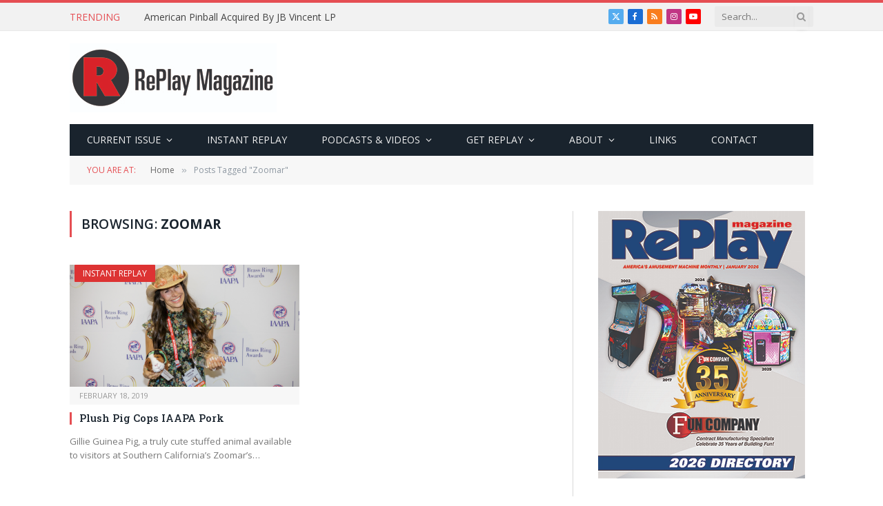

--- FILE ---
content_type: application/javascript; charset=UTF-8
request_url: https://www.replaymag.com/cdn-cgi/challenge-platform/h/b/scripts/jsd/d251aa49a8a3/main.js?
body_size: 8506
content:
window._cf_chl_opt={AKGCx8:'b'};~function(l6,YD,Yg,YQ,Ya,Yv,Yj,YI,l0,l2){l6=Z,function(c,B,lg,l5,Y,l){for(lg={c:460,B:358,Y:410,l:338,X:439,L:395,H:322,U:421,S:289,R:387,K:393,E:384},l5=Z,Y=c();!![];)try{if(l=parseInt(l5(lg.c))/1*(parseInt(l5(lg.B))/2)+-parseInt(l5(lg.Y))/3*(-parseInt(l5(lg.l))/4)+-parseInt(l5(lg.X))/5*(-parseInt(l5(lg.L))/6)+-parseInt(l5(lg.H))/7*(-parseInt(l5(lg.U))/8)+-parseInt(l5(lg.S))/9+parseInt(l5(lg.R))/10+-parseInt(l5(lg.K))/11*(parseInt(l5(lg.E))/12),l===B)break;else Y.push(Y.shift())}catch(X){Y.push(Y.shift())}}(N,151874),YD=this||self,Yg=YD[l6(339)],YQ=null,Ya=Yz(),Yv={},Yv[l6(486)]='o',Yv[l6(514)]='s',Yv[l6(442)]='u',Yv[l6(366)]='z',Yv[l6(505)]='n',Yv[l6(411)]='I',Yv[l6(363)]='b',Yj=Yv,YD[l6(485)]=function(B,Y,X,L,XM,XQ,Xg,lk,H,S,R,K,E,T,i){if(XM={c:356,B:381,Y:379,l:457,X:381,L:375,H:302,U:303,S:375,R:302,K:303,E:349,T:331,i:510,V:373,k:405,m:330,f:356,G:430,F:362,d:487,s:480,y:327},XQ={c:440,B:510,Y:373,l:473},Xg={c:518,B:347,Y:490,l:419},lk=l6,H={'DJFgg':function(V,G){return V<G},'axzoo':function(V,G){return V===G},'dJEDy':function(V,G,F,s){return V(G,F,s)},'vZDRT':function(V,G){return V+G},'JPhmq':function(V,G,F){return V(G,F)},'JAEms':function(V,G,F){return V(G,F)},'yNpla':function(V,G){return V+G}},H[lk(XM.c)](null,Y)||Y===void 0)return L;for(S=YA(Y),B[lk(XM.B)][lk(XM.Y)]&&(S=S[lk(XM.l)](B[lk(XM.X)][lk(XM.Y)](Y))),S=B[lk(XM.L)][lk(XM.H)]&&B[lk(XM.U)]?B[lk(XM.S)][lk(XM.R)](new B[(lk(XM.K))](S)):function(V,lm,G){for(lm=lk,V[lm(XQ.c)](),G=0;H[lm(XQ.B)](G,V[lm(XQ.Y)]);V[G]===V[G+1]?V[lm(XQ.l)](G+1,1):G+=1);return V}(S),R='nAsAaAb'.split('A'),R=R[lk(XM.E)][lk(XM.T)](R),K=0;H[lk(XM.i)](K,S[lk(XM.V)]);E=S[K],T=H[lk(XM.k)](YJ,B,Y,E),R(T)?(i='s'===T&&!B[lk(XM.m)](Y[E]),H[lk(XM.f)](lk(XM.G),X+E)?U(H[lk(XM.F)](X,E),T):i||H[lk(XM.d)](U,X+E,Y[E])):H[lk(XM.s)](U,H[lk(XM.y)](X,E),T),K++);return L;function U(V,G,lV){lV=Z,Object[lV(Xg.c)][lV(Xg.B)][lV(Xg.Y)](L,G)||(L[G]=[]),L[G][lV(Xg.l)](V)}},YI=l6(478)[l6(477)](';'),l0=YI[l6(349)][l6(331)](YI),YD[l6(360)]=function(B,Y,Xo,lf,l,X,L,H){for(Xo={c:436,B:373,Y:301,l:419,X:310},lf=l6,l=Object[lf(Xo.c)](Y),X=0;X<l[lf(Xo.B)];X++)if(L=l[X],'f'===L&&(L='N'),B[L]){for(H=0;H<Y[l[X]][lf(Xo.B)];-1===B[L][lf(Xo.Y)](Y[l[X]][H])&&(l0(Y[l[X]][H])||B[L][lf(Xo.l)]('o.'+Y[l[X]][H])),H++);}else B[L]=Y[l[X]][lf(Xo.X)](function(U){return'o.'+U})},l2=function(Lm,Lk,LV,Li,LT,LE,LK,lp,B,Y,l,X){return Lm={c:400,B:516,Y:378,l:471},Lk={c:511,B:520,Y:503,l:482,X:346,L:380,H:367,U:503,S:394,R:463,K:493,E:515,T:503,i:497,V:419,k:503,m:371,f:385,G:394,F:492,d:323,s:519,y:469,C:497,O:328,h:441,D:340,g:521,Q:396,M:494,o:503},LV={c:373},Li={c:320},LT={c:373,B:396,Y:518,l:347,X:490,L:518,H:518,U:498,S:320,R:515,K:418,E:419,T:525,i:320,V:497,k:525,m:392,f:522,G:419,F:320,d:491,s:334,y:522,C:524,O:503,h:448,D:519,g:503,Q:490,M:320,o:419,W:311,x:368,P:519,n:489,b:392,z:320,a:498,e:334,v:524,j:419,J:315,A:503,I:392,N0:296,N1:497,N2:415,N3:419,N4:311,N5:354,N6:448,N7:493,N8:318,N9:424,NN:441},LE={c:462,B:341,Y:495},LK={c:462,B:396},lp=l6,B={'QVdio':function(L,H){return H==L},'bwFaQ':function(L,H){return L>H},'UCRAN':function(L,H){return L<H},'kjfBo':function(L,H){return H==L},'ZWcXq':function(L,H){return L(H)},'hnKlM':function(L,H){return L&H},'NIjRm':function(L,H){return L|H},'DoSrS':function(L,H){return L<<H},'ZQqQg':function(L,H){return L>H},'ROTJH':function(L,H){return H|L},'ssSdO':function(L,H){return L==H},'RllFf':function(L,H){return L<<H},'iFAUm':function(L,H){return L-H},'FCgoX':function(L,H){return L(H)},'uBlbe':function(L,H){return H&L},'fERKb':function(L,H){return L<H},'gJXwa':function(L,H){return L(H)},'JKuuJ':function(L,H){return L<<H},'EpJTE':function(L,H){return H==L},'HWUzt':function(L,H){return H|L},'pArla':function(L,H){return L==H},'zijdN':function(L,H){return L-H},'EgZvo':function(L,H){return L-H},'hFFUW':lp(Lm.c),'xZjbx':function(L,H){return L!==H},'ESoLZ':lp(Lm.B),'jOehh':function(L,H){return H*L},'cdzRw':function(L,H){return L!=H},'WTkRW':function(L,H){return L&H},'trhzQ':function(L,H){return L(H)},'BjtBL':function(L,H){return L<H},'tqACj':function(L,H){return L(H)},'bDEGE':function(L,H){return L<H},'pTXOD':function(L,H){return H!=L},'jnDCH':function(L,H){return L-H},'iwoZt':function(L,H){return H==L},'OqbqM':function(L,H){return L===H},'jVorz':function(L,H){return L+H}},Y=String[lp(Lm.Y)],l={'h':function(L,lr,H,U){return lr=lp,H={},H[lr(LE.c)]=lr(LE.B),U=H,B[lr(LE.Y)](null,L)?'':l.g(L,6,function(S,lG){return lG=lr,U[lG(LK.c)][lG(LK.B)](S)})},'g':function(L,H,U,lF,S,R,K,E,T,i,V,G,F,s,y,C,O,D){if(lF=lp,L==null)return'';for(R={},K={},E='',T=2,i=3,V=2,G=[],F=0,s=0,y=0;y<L[lF(LT.c)];y+=1)if(C=L[lF(LT.B)](y),Object[lF(LT.Y)][lF(LT.l)][lF(LT.X)](R,C)||(R[C]=i++,K[C]=!0),O=E+C,Object[lF(LT.L)][lF(LT.l)][lF(LT.X)](R,O))E=O;else{if(Object[lF(LT.H)][lF(LT.l)][lF(LT.X)](K,E)){if(B[lF(LT.U)](256,E[lF(LT.S)](0))){for(S=0;B[lF(LT.R)](S,V);F<<=1,B[lF(LT.K)](s,H-1)?(s=0,G[lF(LT.E)](B[lF(LT.T)](U,F)),F=0):s++,S++);for(D=E[lF(LT.i)](0),S=0;8>S;F=F<<1.76|B[lF(LT.V)](D,1),s==H-1?(s=0,G[lF(LT.E)](B[lF(LT.k)](U,F)),F=0):s++,D>>=1,S++);}else{for(D=1,S=0;B[lF(LT.R)](S,V);F=B[lF(LT.m)](B[lF(LT.f)](F,1),D),H-1==s?(s=0,G[lF(LT.G)](U(F)),F=0):s++,D=0,S++);for(D=E[lF(LT.F)](0),S=0;B[lF(LT.d)](16,S);F=B[lF(LT.s)](B[lF(LT.y)](F,1),1&D),B[lF(LT.C)](s,H-1)?(s=0,G[lF(LT.E)](U(F)),F=0):s++,D>>=1,S++);}T--,0==T&&(T=Math[lF(LT.O)](2,V),V++),delete K[E]}else for(D=R[E],S=0;S<V;F=B[lF(LT.h)](F,1)|1.19&D,s==B[lF(LT.D)](H,1)?(s=0,G[lF(LT.E)](U(F)),F=0):s++,D>>=1,S++);E=(T--,0==T&&(T=Math[lF(LT.g)](2,V),V++),R[O]=i++,B[lF(LT.k)](String,C))}if(E!==''){if(Object[lF(LT.H)][lF(LT.l)][lF(LT.Q)](K,E)){if(256>E[lF(LT.M)](0)){for(S=0;S<V;F<<=1,H-1==s?(s=0,G[lF(LT.o)](B[lF(LT.W)](U,F)),F=0):s++,S++);for(D=E[lF(LT.S)](0),S=0;8>S;F=F<<1|B[lF(LT.x)](D,1),B[lF(LT.C)](s,B[lF(LT.P)](H,1))?(s=0,G[lF(LT.o)](B[lF(LT.k)](U,F)),F=0):s++,D>>=1,S++);}else{for(D=1,S=0;B[lF(LT.n)](S,V);F=B[lF(LT.b)](F<<1,D),s==H-1?(s=0,G[lF(LT.G)](U(F)),F=0):s++,D=0,S++);for(D=E[lF(LT.z)](0),S=0;B[lF(LT.a)](16,S);F=B[lF(LT.e)](F<<1,D&1.02),B[lF(LT.v)](s,H-1)?(s=0,G[lF(LT.j)](B[lF(LT.J)](U,F)),F=0):s++,D>>=1,S++);}T--,T==0&&(T=Math[lF(LT.A)](2,V),V++),delete K[E]}else for(D=R[E],S=0;S<V;F=B[lF(LT.I)](B[lF(LT.N0)](F,1),B[lF(LT.N1)](D,1)),B[lF(LT.N2)](s,H-1)?(s=0,G[lF(LT.N3)](B[lF(LT.N4)](U,F)),F=0):s++,D>>=1,S++);T--,T==0&&V++}for(D=2,S=0;S<V;F=B[lF(LT.N5)](B[lF(LT.N6)](F,1),1.05&D),B[lF(LT.N7)](s,B[lF(LT.N8)](H,1))?(s=0,G[lF(LT.j)](U(F)),F=0):s++,D>>=1,S++);for(;;)if(F<<=1,s==B[lF(LT.N9)](H,1)){G[lF(LT.j)](U(F));break}else s++;return G[lF(LT.NN)]('')},'j':function(L,ld){return ld=lp,null==L?'':''==L?null:l.i(L[ld(LV.c)],32768,function(H,ls){return ls=ld,L[ls(Li.c)](H)})},'i':function(L,H,U,ly,S,R,K,E,T,i,V,G,F,s,y,C,O,D,M,Q){for(ly=lp,S={},S[ly(Lk.c)]=B[ly(Lk.B)],R=S,K=[],E=4,T=4,i=3,V=[],s=U(0),y=H,C=1,G=0;3>G;K[G]=G,G+=1);for(O=0,D=Math[ly(Lk.Y)](2,2),F=1;D!=F;B[ly(Lk.l)](B[ly(Lk.X)],ly(Lk.L))?(Q=y&s,y>>=1,y==0&&(y=H,s=U(C++)),O|=B[ly(Lk.H)](0<Q?1:0,F),F<<=1):S(R[ly(Lk.c)]));switch(O){case 0:for(O=0,D=Math[ly(Lk.U)](2,8),F=1;B[ly(Lk.S)](F,D);Q=B[ly(Lk.R)](s,y),y>>=1,B[ly(Lk.K)](0,y)&&(y=H,s=U(C++)),O|=(B[ly(Lk.E)](0,Q)?1:0)*F,F<<=1);M=Y(O);break;case 1:for(O=0,D=Math[ly(Lk.T)](2,16),F=1;F!=D;Q=B[ly(Lk.i)](s,y),y>>=1,y==0&&(y=H,s=U(C++)),O|=(B[ly(Lk.E)](0,Q)?1:0)*F,F<<=1);M=Y(O);break;case 2:return''}for(G=K[3]=M,V[ly(Lk.V)](M);;){if(C>L)return'';for(O=0,D=Math[ly(Lk.k)](2,i),F=1;F!=D;Q=s&y,y>>=1,0==y&&(y=H,s=B[ly(Lk.m)](U,C++)),O|=(B[ly(Lk.f)](0,Q)?1:0)*F,F<<=1);switch(M=O){case 0:for(O=0,D=Math[ly(Lk.k)](2,8),F=1;B[ly(Lk.G)](F,D);Q=s&y,y>>=1,0==y&&(y=H,s=B[ly(Lk.F)](U,C++)),O|=(B[ly(Lk.d)](0,Q)?1:0)*F,F<<=1);K[T++]=Y(O),M=B[ly(Lk.s)](T,1),E--;break;case 1:for(O=0,D=Math[ly(Lk.k)](2,16),F=1;B[ly(Lk.y)](F,D);Q=B[ly(Lk.C)](s,y),y>>=1,0==y&&(y=H,s=U(C++)),O|=F*(0<Q?1:0),F<<=1);K[T++]=Y(O),M=B[ly(Lk.O)](T,1),E--;break;case 2:return V[ly(Lk.h)]('')}if(B[ly(Lk.D)](0,E)&&(E=Math[ly(Lk.T)](2,i),i++),K[M])M=K[M];else if(B[ly(Lk.g)](M,T))M=G+G[ly(Lk.Q)](0);else return null;V[ly(Lk.V)](M),K[T++]=B[ly(Lk.M)](G,M[ly(Lk.Q)](0)),E--,G=M,0==E&&(E=Math[ly(Lk.o)](2,i),i++)}}},X={},X[lp(Lm.l)]=l.h,X}(),l3();function Yw(B,Y,Xf,lE,l,X){return Xf={c:350,B:479,Y:527,l:527,X:518,L:496,H:490,U:301},lE=l6,l={},l[lE(Xf.c)]=lE(Xf.B),X=l,Y instanceof B[lE(Xf.Y)]&&0<B[lE(Xf.l)][lE(Xf.X)][lE(Xf.L)][lE(Xf.H)](Y)[lE(Xf.U)](X[lE(Xf.c)])}function YJ(B,Y,l,XG,lT,X,L,H,U,S){for(XG={c:423,B:345,Y:477,l:452,X:344,L:375,H:486,U:333,S:375,R:390,K:507},lT=l6,X={'jxZlM':lT(XG.c),'GKdSk':function(R,K,E){return R(K,E)},'cCZUm':function(R,K){return R===K}},L=X[lT(XG.B)][lT(XG.Y)]('|'),H=0;!![];){switch(L[H++]){case'0':return lT(XG.l)==U?X[lT(XG.X)](Yw,B,S)?'N':'f':Yj[U]||'?';case'1':U=typeof S;continue;case'2':if(S===B[lT(XG.L)])return'D';continue;case'3':continue;case'4':if(lT(XG.H)==typeof S)try{if(lT(XG.l)==typeof S[lT(XG.U)])return S[lT(XG.U)](function(){}),'p'}catch(R){}continue;case'5':if(!0===S)return'T';continue;case'6':try{S=Y[l]}catch(K){return'i'}continue;case'7':if(S==null)return S===void 0?'u':'x';continue;case'8':if(B[lT(XG.S)][lT(XG.R)](S))return'a';continue;case'9':if(X[lT(XG.K)](!1,S))return'F';continue}break}}function Yn(XX,lX,c,B,Y,l){return XX={c:376,B:291,Y:467,l:335,X:365,L:391,H:357,U:376,S:370},lX=l6,c={'vLhWn':function(X){return X()},'XmStG':function(X,L){return X/L},'ODfuQ':function(X,L){return X>L},'YDCmW':function(X,L){return X-L},'yJVjp':lX(XX.c)},B=3600,Y=c[lX(XX.B)](YP),l=Math[lX(XX.Y)](c[lX(XX.l)](Date[lX(XX.X)](),1e3)),c[lX(XX.L)](c[lX(XX.H)](l,Y),B)?lX(XX.U)===c[lX(XX.S)]?![]:void 0:!![]}function Yb(c,B,XT,XE,XK,XS,Xu,lL,Y,l,X,L,H,U,S){for(XT={c:435,B:427,Y:325,l:406,X:306,L:369,H:477,U:528,S:529,R:529,K:472,E:529,T:343,i:459,V:509,k:465,m:300,f:484,G:359,F:437,d:438,s:484,y:501,C:471,O:377,h:308,D:304,g:400,Q:502,M:400,o:500,W:374,x:319,P:447},XE={c:309},XK={c:329,B:329,Y:355,l:434,X:443,L:388,H:329},XS={c:298},Xu={c:508},lL=l6,Y={'kXvNc':lL(XT.c),'vDWfh':function(R){return R()},'gCTGM':lL(XT.B),'uTfpI':function(R,K){return R+K},'noFef':lL(XT.Y),'uQRtP':lL(XT.l),'wnneC':lL(XT.X),'kvYgR':function(R,K){return R(K)}},l=Y[lL(XT.L)][lL(XT.H)]('|'),X=0;!![];){switch(l[X++]){case'0':L={'t':Y[lL(XT.U)](YP),'lhr':Yg[lL(XT.S)]&&Yg[lL(XT.R)][lL(XT.K)]?Yg[lL(XT.E)][lL(XT.K)]:'','api':U[lL(XT.T)]?!![]:![],'c':Yo(),'payload':c};continue;case'1':H[lL(XT.i)](Y[lL(XT.V)],Y[lL(XT.k)](Y[lL(XT.m)]+YD[lL(XT.f)][lL(XT.G)],Y[lL(XT.F)])+U.r);continue;case'2':console[lL(XT.d)](YD[lL(XT.s)]);continue;case'3':H[lL(XT.y)](l2[lL(XT.C)](JSON[lL(XT.O)](L)));continue;case'4':H=new YD[(lL(XT.h))]();continue;case'5':U=YD[lL(XT.D)];continue;case'6':U[lL(XT.T)]&&(H[lL(XT.g)]=5e3,H[lL(XT.Q)]=function(lH){lH=lL,B(S[lH(Xu.c)])});continue;case'7':S={'NBJcU':lL(XT.M),'sBVXu':Y[lL(XT.o)],'wsJEA':function(R,K,lU){return lU=lL,Y[lU(XS.c)](R,K)},'ovXaI':function(R,K){return R+K},'nopXw':lL(XT.W)};continue;case'8':H[lL(XT.x)]=function(lu){lu=lL,H[lu(XK.c)]>=200&&H[lu(XK.B)]<300?B(S[lu(XK.Y)]):S[lu(XK.l)](B,S[lu(XK.X)](lu(XK.L),H[lu(XK.H)]))};continue;case'9':H[lL(XT.P)]=function(lS){lS=lL,B(S[lS(XE.c)])};continue}break}}function Yz(Xi,lR){return Xi={c:404,B:404},lR=l6,crypto&&crypto[lR(Xi.c)]?crypto[lR(Xi.B)]():''}function Yt(X0,lN,c,B,Y,X){if(X0={c:505,B:476,Y:304,l:293,X:412,L:342,H:320,U:382,S:419,R:397,K:422,E:401,T:429,i:361,V:413,k:422,m:401,f:456,G:419,F:461,d:320,s:461,y:429,C:503},lN=l6,c={'bjcmJ':function(l,X){return l>X},'SElNi':function(l,X){return l<X},'tNTgv':function(l,X){return l>X},'UQuxt':function(l,X){return l|X},'XwMQH':function(l,X){return l<<X},'lkKuq':function(l,X){return l==X},'AqkSR':function(l,X){return l-X},'mDQsv':function(l,X){return l<X},'khHZH':function(l,X){return l-X},'kSxnP':function(l,X){return l(X)},'VinZs':lN(X0.c),'lQMGg':lN(X0.B)},B=YD[lN(X0.Y)],!B)return null;if(Y=B.i,typeof Y!==c[lN(X0.l)]||Y<30){if(c[lN(X0.X)]===c[lN(X0.X)])return null;else{if(c[lN(X0.L)](256,Nu[lN(X0.H)](0))){for(ZR=0;c[lN(X0.U)](ZK,ZE);Zi<<=1,Zk-1==ZV?(Zm=0,Zf[lN(X0.S)](Zq(Zp)),Zr=0):ZG++,ZT++);for(X=ZF[lN(X0.H)](0),Zd=0;c[lN(X0.R)](8,Zs);ZC=c[lN(X0.K)](c[lN(X0.E)](ZO,1),X&1.41),c[lN(X0.T)](Zh,c[lN(X0.i)](ZD,1))?(Zg=0,ZQ[lN(X0.S)](ZM(Zt)),Zo=0):ZW++,X>>=1,Zy++);}else{for(X=1,Zx=0;c[lN(X0.V)](ZP,Zn);Zz=c[lN(X0.k)](c[lN(X0.m)](Za,1),X),Ze==c[lN(X0.f)](Zv,1)?(Zj=0,Zw[lN(X0.G)](c[lN(X0.F)](ZJ,ZA)),ZI=0):c0++,X=0,Zb++);for(X=c1[lN(X0.d)](0),c2=0;16>c3;c5=c[lN(X0.k)](c6<<1,X&1.5),c[lN(X0.T)](c7,c8-1)?(c9=0,cN[lN(X0.S)](c[lN(X0.s)](cZ,cc)),cB=0):cY++,X>>=1,c4++);}ZY--,c[lN(X0.y)](0,Zl)&&(ZX=ZL[lN(X0.C)](2,ZH),ZU++),delete Zu[ZS]}}return Y}function YP(XZ,ll,c,B){return XZ={c:304,B:467,Y:523},ll=l6,c={'pQXIU':function(Y,l){return Y(l)}},B=YD[ll(XZ.c)],Math[ll(XZ.B)](+c[ll(XZ.Y)](atob,B.t))}function l1(XW,lq,l,X,L,H,U,S,R,K,E){X=(XW={c:453,B:314,Y:389,l:477,X:324,L:386,H:483,U:351,S:332,R:426,K:433,E:466,T:337,i:324,V:353,k:474,m:453},lq=l6,l={},l[lq(XW.c)]=lq(XW.B),l);try{for(L=lq(XW.Y)[lq(XW.l)]('|'),H=0;!![];){switch(L[H++]){case'0':Yg[lq(XW.X)][lq(XW.L)](K);continue;case'1':R=pRIb1(U,U[lq(XW.H)]||U[lq(XW.U)],'n.',R);continue;case'2':K[lq(XW.S)]=lq(XW.R);continue;case'3':R=pRIb1(U,K[lq(XW.K)],'d.',R);continue;case'4':U=K[lq(XW.E)];continue;case'5':K[lq(XW.T)]='-1';continue;case'6':return S={},S.r=R,S.e=null,S;case'7':Yg[lq(XW.i)][lq(XW.V)](K);continue;case'8':R={};continue;case'9':R=pRIb1(U,U,'',R);continue;case'10':K=Yg[lq(XW.k)](X[lq(XW.m)]);continue}break}}catch(T){return E={},E.r={},E.e=T,E}}function Ye(X,L,Xm,lK,H,U,S,R,K,E,T,i,V,k,m,f){if(Xm={c:414,B:408,Y:431,l:420,X:477,L:400,H:325,U:484,S:359,R:517,K:398,E:502,T:304,i:308,V:475,k:475,m:417,f:484,G:409,F:409,d:428,s:458,y:481,C:416,O:383,h:407,D:399,g:501,Q:471,M:459,o:427},lK=l6,H={},H[lK(Xm.c)]=function(G,F){return G+F},U=H,!Yx(0))return![];R=(S={},S[lK(Xm.B)]=X,S[lK(Xm.Y)]=L,S);try{for(K=lK(Xm.l)[lK(Xm.X)]('|'),E=0;!![];){switch(K[E++]){case'0':V[lK(Xm.L)]=2500;continue;case'1':T=U[lK(Xm.c)](lK(Xm.H)+YD[lK(Xm.U)][lK(Xm.S)]+lK(Xm.R)+i.r,lK(Xm.K));continue;case'2':V[lK(Xm.E)]=function(){};continue;case'3':i=YD[lK(Xm.T)];continue;case'4':V=new YD[(lK(Xm.i))]();continue;case'5':m=(k={},k[lK(Xm.V)]=YD[lK(Xm.U)][lK(Xm.k)],k[lK(Xm.m)]=YD[lK(Xm.f)][lK(Xm.m)],k[lK(Xm.G)]=YD[lK(Xm.U)][lK(Xm.F)],k[lK(Xm.d)]=YD[lK(Xm.f)][lK(Xm.s)],k[lK(Xm.y)]=Ya,k);continue;case'6':f={},f[lK(Xm.C)]=R,f[lK(Xm.O)]=m,f[lK(Xm.h)]=lK(Xm.D),V[lK(Xm.g)](l2[lK(Xm.Q)](f));continue;case'7':V[lK(Xm.M)](lK(Xm.o),T);continue}break}}catch(G){}}function YM(c,ln,lP,l9,B,Y){ln={c:326},lP={c:312,B:452,Y:445,l:445,X:470,L:329,H:307,U:329,S:306,R:372,K:388,E:329,T:402},l9=l6,B={'cbXHC':function(l,X){return l>=X},'wCeZX':function(l,X){return l===X},'NRHlP':function(l){return l()}},Y=l1(),Yb(Y.r,function(l,lo,l8,X){lo={c:294},l8=Z,X={'HWcEh':function(L,H,l7){return l7=Z,B[l7(lo.c)](L,H)},'huFjS':function(L,H){return L<H},'snYsL':function(L,H){return L+H}},B[l8(lP.c)](typeof c,l8(lP.B))&&(l8(lP.Y)!==l8(lP.l)?X[l8(lP.X)](L[l8(lP.L)],200)&&X[l8(lP.H)](H[l8(lP.U)],300)?K(l8(lP.S)):E(X[l8(lP.R)](l8(lP.K),T[l8(lP.E)])):c(l)),B[l8(lP.T)](YW)}),Y.e&&Ye(l9(ln.c),Y.e)}function N(LM){return LM='nopXw,map,FCgoX,wCeZX,random,iframe,gJXwa,GcFdG,postMessage,zijdN,onload,charCodeAt,nxefQ,224XAilOl,bDEGE,body,/cdn-cgi/challenge-platform/h/,error on cf_chl_props,yNpla,jnDCH,status,isNaN,bind,style,catch,ROTJH,XmStG,getPrototypeOf,tabIndex,779124YfmiwD,document,iwoZt,feln5m7SALq9Kvzoi6tCMPBhp-3+asxRyGk2XgT0HUFJDdjuwW8IEYc1$NbQOVZ4r,bjcmJ,api,GKdSk,jxZlM,ESoLZ,hasOwnProperty,pdIio,includes,BDZlb,navigator,parent,removeChild,HWUzt,sBVXu,axzoo,YDCmW,2122EKoLxv,AKGCx8,rxvNi8,AqkSR,vZDRT,boolean,qZKrt,now,symbol,jOehh,uBlbe,kXvNc,yJVjp,trhzQ,snYsL,length,xhr-error,Array,ADMeJ,stringify,fromCharCode,getOwnPropertyNames,aCnKl,Object,SElNi,chctx,233340aBSVWb,BjtBL,appendChild,2489410iGFmGA,http-code:,10|2|5|0|4|8|9|1|3|7|6,isArray,ODfuQ,NIjRm,451QaINMv,cdzRw,264AVxrcW,charAt,tNTgv,/invisible/jsd,jsd,timeout,XwMQH,NRHlP,YkVEa,randomUUID,dJEDy,/jsd/oneshot/d251aa49a8a3/0.8883192822855513:1768655552:YWHUPBpGNazTxQQogMR91SDp55VBhkl9NiGp9-Bi4nY/,source,AdeF3,LRmiB4,3wryQpf,bigint,lQMGg,mDQsv,ihjpl,EpJTE,errorInfoObject,SSTpq3,kjfBo,push,3|1|4|7|0|2|5|6,48368WSJXLh,UQuxt,3|6|7|4|8|2|5|9|1|0,EgZvo,DDImF,display: none,POST,pkLOA2,lkKuq,d.cookie,TYlZ6,MHzWN,contentDocument,wsJEA,7|5|2|4|1|6|8|9|0|3,keys,uQRtP,log,25840WcaMTd,sort,join,undefined,ovXaI,TKIWO,swtuP,fWVXP,onerror,RllFf,wkMat,DOMContentLoaded,YpQDw,function,lTzCe,AMnzh,sid,khHZH,concat,aUjz8,open,101WninNl,kSxnP,oVWtg,WTkRW,Ddsrt,uTfpI,contentWindow,floor,Sajsd,pTXOD,HWcEh,CuYynhaRjp,href,splice,createElement,CnwA5,JYhtv,split,_cf_chl_opt;JJgc4;PJAn2;kJOnV9;IWJi4;OHeaY1;DqMg0;FKmRv9;LpvFx1;cAdz2;PqBHf2;nFZCC5;ddwW5;pRIb1;rxvNi8;RrrrA2;erHi9,[native code],JAEms,JBxy9,xZjbx,clientInformation,_cf_chl_opt,pRIb1,object,JPhmq,XIYYE,fERKb,call,ZQqQg,tqACj,pArla,jVorz,QVdio,toString,hnKlM,bwFaQ,QUnkU,wnneC,send,ontimeout,pow,event,number,iJgYq,cCZUm,NBJcU,gCTGM,DJFgg,hbNzc,detail,loading,string,UCRAN,bIVmz,/b/ov1/0.8883192822855513:1768655552:YWHUPBpGNazTxQQogMR91SDp55VBhkl9NiGp9-Bi4nY/,prototype,iFAUm,hFFUW,OqbqM,DoSrS,pQXIU,ssSdO,ZWcXq,onreadystatechange,Function,vDWfh,location,rNBRf,cloudflare-invisible,LUdrD,FwjKa,203652LfQvTo,kYrUL,vLhWn,readyState,VinZs,cbXHC,error,JKuuJ,addEventListener,kvYgR,JuKdd,noFef,indexOf,from,Set,__CF$cv$params,gyODM,success,huFjS,XMLHttpRequest'.split(','),N=function(){return LM},N()}function Z(c,B,Y,l){return c=c-288,Y=N(),l=Y[c],l}function l3(Lh,LO,Ls,lC,c,B,Y,l,X){if(Lh={c:513,B:304,Y:454,l:449,X:530,L:364,H:506,U:288,S:419,R:320,K:419,E:488,T:292,i:513,V:316,k:297,m:450,f:526,G:526},LO={c:292,B:451,Y:526},Ls={c:468},lC=l6,c={'qZKrt':function(L,H){return L<<H},'iJgYq':function(L,H){return L==H},'FwjKa':function(L,H){return L-H},'XIYYE':function(L,H){return L(H)},'Sajsd':function(L,H,U){return L(H,U)},'YpQDw':lC(Lh.c),'AMnzh':function(L,H){return H!==L},'GcFdG':function(L){return L()}},B=YD[lC(Lh.B)],!B)return;if(!Yn()){if(c[lC(Lh.Y)](lC(Lh.l),lC(Lh.X)))return;else{for(n=1,b=0;z<a;v=c[lC(Lh.L)](j,1)|J,c[lC(Lh.H)](A,c[lC(Lh.U)](I,1))?(N0=0,N1[lC(Lh.S)](N2(N3)),N4=0):N5++,N6=0,e++);for(N7=N8[lC(Lh.R)](0),N9=0;16>NN;Nc=NB<<1|NY&1,Nl==NX-1?(NL=0,NH[lC(Lh.K)](c[lC(Lh.E)](NU,Nu)),NS=0):NR++,NK>>=1,NZ++);}}(Y=![],l=function(){if(!Y){if(Y=!![],!Yn())return;YM(function(H,lO){lO=Z,c[lO(Ls.c)](l4,B,H)})}},Yg[lC(Lh.T)]!==lC(Lh.i))?c[lC(Lh.V)](l):YD[lC(Lh.k)]?Yg[lC(Lh.k)](lC(Lh.m),l):(X=Yg[lC(Lh.f)]||function(){},Yg[lC(Lh.G)]=function(lh){lh=lC,X(),Yg[lh(LO.c)]!==c[lh(LO.B)]&&(Yg[lh(LO.Y)]=X,l())})}function YW(X7,X6,lc,c,B){if(X7={c:305},X6={c:532,B:299,Y:299,l:432},lc=l6,c={'LUdrD':function(Y,l){return Y!==l},'JuKdd':lc(X7.c),'MHzWN':function(Y){return Y()}},B=Yt(),B===null)return;YQ=(YQ&&clearTimeout(YQ),setTimeout(function(lB){if(lB=lc,c[lB(X6.c)](c[lB(X6.B)],c[lB(X6.Y)]))return;else c[lB(X6.l)](YM)},1e3*B))}function Yx(B,X9,lY,Y,l){return X9={c:464,B:313},lY=l6,Y={},Y[lY(X9.c)]=function(X,L){return X<L},l=Y,l[lY(X9.c)](Math[lY(X9.B)](),B)}function l4(Y,l,LQ,lD,X,L,H){if(LQ={c:290,B:531,Y:306,l:343,X:290,L:446,H:499,U:326,S:444,R:407,K:348,E:455,T:504,i:403,V:352,k:317,m:407,f:531,G:504,F:295,d:512,s:352,y:317},lD=l6,X={'QUnkU':function(U,S,R){return U(S,R)},'fWVXP':lD(LQ.c),'TKIWO':function(U,S){return U===S},'pdIio':lD(LQ.B),'YkVEa':lD(LQ.Y)},!Y[lD(LQ.l)]){if(lD(LQ.X)!==X[lD(LQ.L)])X[lD(LQ.H)](Y,lD(LQ.U),l.e);else return}X[lD(LQ.S)](l,lD(LQ.Y))?(L={},L[lD(LQ.R)]=X[lD(LQ.K)],L[lD(LQ.E)]=Y.r,L[lD(LQ.T)]=X[lD(LQ.i)],YD[lD(LQ.V)][lD(LQ.k)](L,'*')):(H={},H[lD(LQ.m)]=lD(LQ.f),H[lD(LQ.E)]=Y.r,H[lD(LQ.G)]=lD(LQ.F),H[lD(LQ.d)]=l,YD[lD(LQ.s)][lD(LQ.y)](H,'*'))}function Yo(X3,lZ,c){return X3={c:321,B:425},lZ=l6,c={'nxefQ':function(B,Y){return B!==Y},'DDImF':function(B){return B()}},c[lZ(X3.c)](c[lZ(X3.B)](Yt),null)}function YA(c,XF,li,B){for(XF={c:457,B:436,Y:336},li=l6,B=[];c!==null;B=B[li(XF.c)](Object[li(XF.B)](c)),c=Object[li(XF.Y)](c));return B}}()